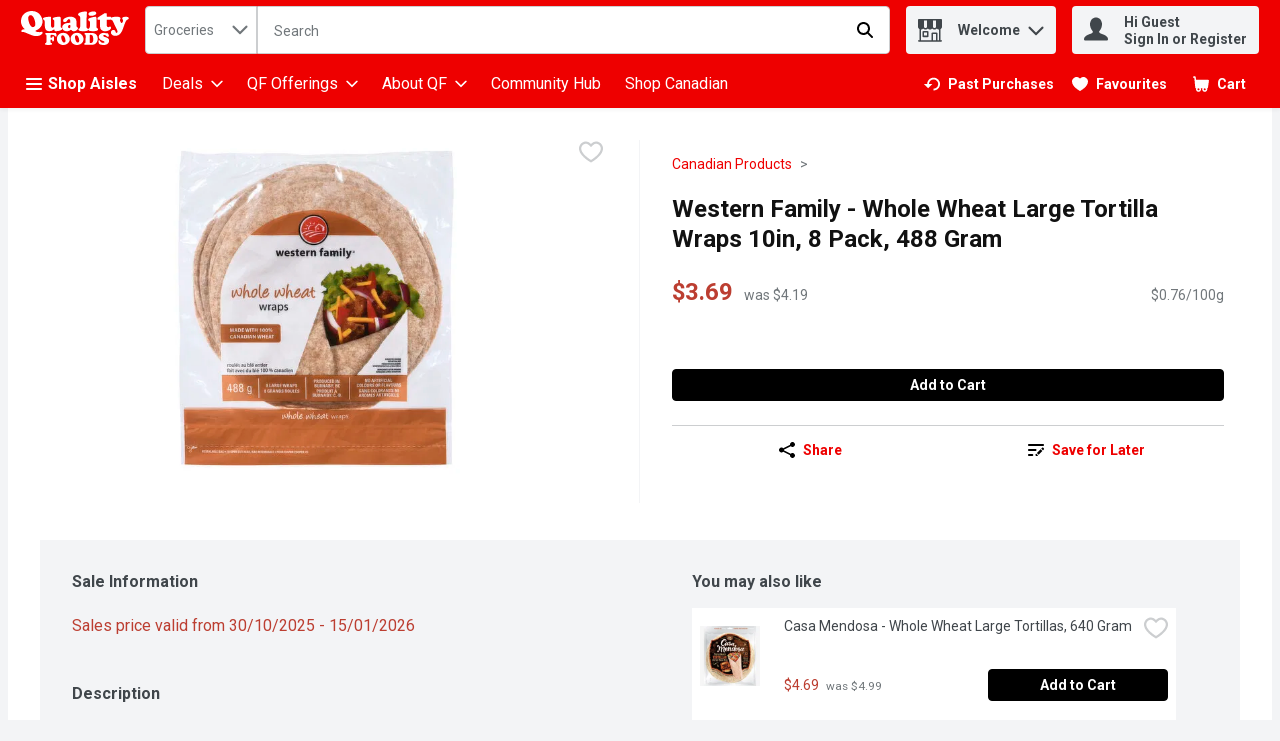

--- FILE ---
content_type: application/javascript; charset=UTF-8
request_url: https://www.qualityfoods.com/static/js/CA_NutritionProfile.a3827bde.chunk.js
body_size: 3282
content:
/*! For license information please see CA_NutritionProfile.a3827bde.chunk.js.LICENSE.txt */
"use strict";(self.__LOADABLE_LOADED_CHUNKS__=self.__LOADABLE_LOADED_CHUNKS__||[]).push([[203],{39005:(e,t,n)=>{n.d(t,{X:()=>i,y:()=>a});var i=function(e){var t=e.size,n=e.unit;return 0!==t&&!t||t<0||!n},a=function(e){var t=e.size,n=e.unit,i=e.percentDailyValue;return!!t||!!n||!!i||0===i}},81591:(e,t,n)=>{n.r(t),n.d(t,{default:()=>ce});var i,a,o,r,l,c,u,m,s,d,p=n(67294),y=n(29163),f=n(69108),g=n(59984),h=function(e,t){return Object.defineProperty?Object.defineProperty(e,"raw",{value:t}):e.raw=t,e},E=y.ZP.div.withConfig({displayName:"PdpNutritionalInfo",componentId:"-1ssp6ck"})(i||(i=h(["\n  "," {\n    padding-top: ",";\n    display: flex;\n    flex-direction: row;\n  }\n"],["\n  "," {\n    padding-top: ",";\n    display: flex;\n    flex-direction: row;\n  }\n"])),(0,g.Z)("md",{noUpper:!0}),f.W0.md),v=y.ZP.div.withConfig({displayName:"NutritionWrapper",componentId:"-1jtc4l4"})((function(e){var t=e.theme,n=e.hasRecommendations;return"\n  background-color: ".concat(t.colors.uiColors.greyscale1,";\n  padding: ").concat(f.W0.xs,";\n  flex: 1;\n\n  ").concat((0,g.Z)("md",{noUpper:!0})," {\n    display: flex;\n    flex-direction: column;\n    ").concat(!n&&"\n      flex: unset;\n      width: min-content;\n      min-width: 350px;\n    ","\n  }\n")})),N=y.ZP.div.withConfig({displayName:"NutritionGroup",componentId:"-12tpv7g"})(a||(a=h(["\n  padding-bottom: ",";\n\n  "," {\n    display: inline-block;\n  }\n"],["\n  padding-bottom: ",";\n\n  "," {\n    display: inline-block;\n  }\n"])),f.W0.xxs,(0,g.Z)("md",{noUpper:!0})),w=y.ZP.div.withConfig({displayName:"NutritionHeader",componentId:"-1tgjcqy"})((function(e){var t=e.theme;return"\n    color: ".concat(t.colors.uiColors.greyscale6,";\n  ")})),b=y.ZP.h3.withConfig({displayName:"NutritionHeaderTitle",componentId:"-cke5r1"})((function(e){var t=e.theme;return"\n  margin: 0;\n  font-weight: ".concat(t.typography.weights.bold,";\n  font-size: ").concat(t.typography.text.fontLG.fontSize,";\n")})),x=y.ZP.div.withConfig({displayName:"ServingSize",componentId:"-1kypybf"})((function(e){var t=e.theme;return"\n  font-size: ".concat(t.typography.text.fontSM.fontSize,";\n")})),C=y.ZP.div.withConfig({displayName:"Servings",componentId:"-12yzplz"})((function(e){var t=e.theme;return"\n  font-size: ".concat(t.typography.text.fontSM.fontSize,";\n")})),z=y.ZP.div.withConfig({displayName:"Divider",componentId:"-1oxn1jn"})((function(e){var t=e.theme;return"\n  border-bottom: 1px solid ".concat(t.colors.uiColors.greyscale5,";\n")})),S=y.ZP.div.withConfig({displayName:"NutritionBody",componentId:"-6dpcnu"})((function(e){var t=e.theme;return"\n  color: ".concat(t.colors.uiColors.greyscale5,";\n  font-size: ").concat(t.typography.text.fontSM.fontSize,";\n  font-weight: ").concat(t.typography.weights.bold,";\n")})),I=y.ZP.div.withConfig({displayName:"CaloriesItem",componentId:"-1yrhq0h"})(o||(o=h(["\n  display: flex;\n  justify-content: space-between;\n"],["\n  display: flex;\n  justify-content: space-between;\n"]))),P=y.ZP.div.withConfig({displayName:"CaloriesTitleAmountDivider",componentId:"-1nwj0cp"})(r||(r=h([""],[""]))),Z=y.ZP.div.withConfig({displayName:"CaloriesTitleAmount",componentId:"-oofe38"})((function(e){var t=e.theme;return"\n  font-size: ".concat(t.typography.text.fontMD.fontSize,";\n  font-weight: ").concat(t.typography.weights.bold,";\n  padding-bottom: ").concat(f.W0.xxs,";\n")})),D=y.ZP.div.withConfig({displayName:"DailyValue",componentId:"-1r1kawa"})((function(e){var t=e.theme;return"\n  font-size: ".concat(t.typography.text.fontXS.fontSize,";\n  font-weight: ").concat(t.typography.weights.bold,";\n  line-height: initial;\n")})),F=y.ZP.div.withConfig({displayName:"Daily",componentId:"-1kk59f6"})(l||(l=h([""],[""]))),j=y.ZP.div.withConfig({displayName:"Value",componentId:"-1774qts"})(c||(c=h(["\n  text-align: right;\n"],["\n  text-align: right;\n"]))),A=y.ZP.div.withConfig({displayName:"StrongDivider",componentId:"-10hzcub"})((function(e){var t=e.theme;return"\n  border-bottom: ".concat(f.W0.xxs," solid ").concat(t.colors.uiColors.greyscale5,";\n")})),W=y.ZP.h4.withConfig({displayName:"ServingsItem",componentId:"-19kmiam"})((function(e){var t=e.theme,n=e.noBorder;return"\n  display: flex;\n  justify-content: space-between;\n  align-items: center;\n  margin: 0;\n  border-bottom: ".concat(n?"0px":"1px"," solid ").concat(t.colors.uiColors.greyscale5,";\n")})),B=y.ZP.span.withConfig({displayName:"ServingsItemTitle",componentId:"-1q3d5u8"})((function(e){var t=e.theme,n=e.isSecondary;return"\n  color: ".concat(t.colors.uiColors.greyscale5,";\n  font-size: ").concat(t.typography.text.fontSM.fontSize,";\n  font-weight:  ").concat(n?t.typography.weights.normal:t.typography.weights.bold,";\n")})),O=y.ZP.span.withConfig({displayName:"ServingsItemDetails",componentId:"-1r4nlgl"})((function(e){var t=e.theme;return"\n  font-size: ".concat(t.typography.text.fontSM.fontSize,";\n  color: ").concat(t.colors.uiColors.greyscale5,";\n  margin-left: ").concat(f.W0.xxs,";\n")})),q=y.ZP.div.withConfig({displayName:"ServingsItemPercentage",componentId:"-1xcl0rk"})((function(e){var t=e.theme;return"\n  font-size: ".concat(t.typography.text.fontSM.fontSize,";\n  color: ").concat(t.colors.uiColors.greyscale5,";\n")})),k=y.ZP.div.withConfig({displayName:"ServingsSubItem",componentId:"-ybqluz"})((function(e){var t=e.isSecondary;return"\n  display: flex;\n  justify-content: space-between;\n  align-items: center;\n  padding-left: ".concat(t?0:f.W0.xs,";\n")})),_=y.ZP.span.withConfig({displayName:"ServingsSubItemTitle",componentId:"-1b6n2ng"})((function(e){var t=e.theme;return"\n  color: ".concat(t.colors.uiColors.greyscale5,";\n  font-size: ").concat(t.typography.text.fontSM.fontSize,";\n")})),M=y.ZP.div.withConfig({displayName:"ServingsSubItemPercentage",componentId:"-dyu90w"})((function(e){var t=e.theme;return"\n  font-size: ".concat(t.typography.text.fontSM.fontSize,";\n")})),L=y.ZP.div.withConfig({displayName:"ServingsSubItemCarbohydrate",componentId:"-955r67"})((function(e){var t=e.type;return"  \n  display: flex;\n  justify-content: space-between;\n  align-items: center;\n  ".concat("secondary"===t?"\n      padding-left: ".concat(f.W0.xs,";\n      "):"","\n  ").concat("tertiary"===t?"\n      padding-left: ".concat(f.W0.sm,";\n      "):"","\n")})),U=(y.ZP.div.withConfig({displayName:"PdpNutritionCalories",componentId:"-nblf1j"})(u||(u=h(["\n  display: flex;\n  text-align: center;\n  padding: ",";\n  order: 2;\n  flex-direction: column;\n  padding-top: ",";\n\n  "," {\n    padding: "," 0;\n    white-space: nowrap;\n    flex-wrap: wrap;\n    justify-content: space-evenly;\n    order: 2;\n    flex-direction: row;\n  }\n"],["\n  display: flex;\n  text-align: center;\n  padding: ",";\n  order: 2;\n  flex-direction: column;\n  padding-top: ",";\n\n  "," {\n    padding: "," 0;\n    white-space: nowrap;\n    flex-wrap: wrap;\n    justify-content: space-evenly;\n    order: 2;\n    flex-direction: row;\n  }\n"])),f.W0.lg,f.W0.md,(0,g.Z)("sm"),f.W0.lg),y.ZP.div.withConfig({displayName:"NutrientItem",componentId:"-yis1zw"})((function(e){var t=e.theme;return"\n  font-size: ".concat(t.typography.text.fontXS.fontSize,";\n  padding: 0 0 ").concat(f.W0.lg," 0;\n  ").concat((0,g.Z)("sm")," {\n    padding: 0 ").concat(f.W0.xs," ").concat(f.W0.lg," ").concat(f.W0.xs,";\n  }\n")})),y.ZP.h3.withConfig({displayName:"NutrientItemDetails",componentId:"-1p3harm"})((function(e){var t=e.theme;return"\n    margin: 0;\n    font-weight: ".concat(t.typography.weights.bold,";\n    color: ").concat(t.colors.uiColors.greyscale6,";\n")})),y.ZP.div.withConfig({displayName:"NutritionFooter",componentId:"-17ldkn3"})((function(e){var t=e.theme;return"\n  font-size: ".concat(t.typography.text.fontXS.fontSize,";\n")}))),V=y.ZP.div.withConfig({displayName:"DisclaimerLine1",componentId:"-r64j65"})(m||(m=h([""],[""]))),T=y.ZP.div.withConfig({displayName:"DisclaimerLine2",componentId:"-1asopq9"})(s||(s=h(["\n  padding-left: ",";\n"],["\n  padding-left: ",";\n"])),f.W0.vxs),H=y.ZP.b.withConfig({displayName:"Bold",componentId:"-10dl866"})(d||(d=h([""],[""]))),K=y.ZP.span.withConfig({displayName:"TraceAmountSign",componentId:"-5ttv3v"})((function(e){var t=e.theme;return"\n  font-size: ".concat(t.typography.text.fontMD.fontSize,";\n  vertical-align: bottom;\n  margin-right: 1px;\n")})),X=n(64519),R="secondary",G="tertiary",J=n(74617),Q=n(39005),Y=function(){return Y=Object.assign||function(e){for(var t,n=1,i=arguments.length;n<i;n++)for(var a in t=arguments[n])Object.prototype.hasOwnProperty.call(t,a)&&(e[a]=t[a]);return e},Y.apply(this,arguments)},$=function(){return p.createElement(K,null,"<")},ee=function(e){var t=p.useContext(J.q).t;return(0,Q.y)(e)?p.createElement(W,{noBorder:e.noBorder},p.createElement("div",null,p.createElement(B,{isSecondary:e.secondary},e.title),null!==e.size&&p.createElement(O,null,!!e.traceAmount&&p.createElement($,null),t("nutrition.nutritionSizeUnit",{size:e.size,unit:e.abbreviation}))),null!==e.percentDailyValue&&p.createElement(q,null,"".concat(e.percentDailyValue," %"))):p.createElement(p.Fragment,null)},te=function(e){var t=p.useContext(J.q).t;return(0,Q.y)(e)?p.createElement(k,{isSecondary:e.secondary},p.createElement("div",null,p.createElement(_,null,e.title),p.createElement(O,null,!!e.traceAmount&&p.createElement($,null),t("nutrition.nutritionSizeUnit",{size:e.size,unit:e.abbreviation}))),null!==e.percentDailyValue&&p.createElement(M,null,"".concat(e.percentDailyValue," %"))):p.createElement(p.Fragment,null)},ne=function(e){var t=p.useContext(J.q).t;return(0,Q.y)(e)?p.createElement(L,{type:e.type},p.createElement("div",null,p.createElement(_,null,e.title),null!==e.size&&p.createElement(O,null,!!e.traceAmount&&p.createElement($,null),t("nutrition.nutritionSizeUnit",{size:e.size,unit:e.abbreviation}))),null!==e.percentDailyValue&&p.createElement(M,null,"".concat(e.percentDailyValue," %"))):p.createElement(p.Fragment,null)},ie=function(e){var t=p.useContext(J.q).t;return(0,Q.y)(e)?p.createElement(I,null,p.createElement(P,null,p.createElement(Z,null,"".concat(e.title," "),null!==e.size&&p.createElement(p.Fragment,null,!!e.traceAmount&&p.createElement($,null),t("nutrition.nutritionSizeUnit",{size:e.size,unit:""}))),p.createElement(A,null)),p.createElement(D,null,p.createElement(F,null,t("caNutrition.daily")),p.createElement(j,null,t("caNutrition.value")))):p.createElement(p.Fragment,null)},ae=function(e){var t=p.useContext(J.q).t;if(!e)return p.createElement(p.Fragment,null);var n=e.nutrition;return p.createElement(p.Fragment,null,p.createElement(ee,Y({secondary:!0,title:t("caNutrition.potassium")},n.potassium)),p.createElement(ee,Y({secondary:!0,title:t("caNutrition.calcium")},n.calcium)),p.createElement(ee,Y({secondary:!0,title:t("caNutrition.iron")},n.iron)),p.createElement(ee,Y({secondary:!0,title:t("nutrition.fluoride")},n.fluoride)),p.createElement(ee,Y({secondary:!0,title:t("caNutrition.vitaminA")},n["vitamin A"])),p.createElement(ee,Y({secondary:!0,title:t("caNutrition.vitaminC")},n["vitamin C"])),p.createElement(ee,Y({secondary:!0,title:t("caNutrition.vitaminD")},n["vitamin D"])),p.createElement(ee,Y({secondary:!0,title:t("caNutrition.vitaminE")},n["vitamin E"])),p.createElement(ee,Y({secondary:!0,title:t("caNutrition.vitaminK")},n["vitamin K"])),p.createElement(ee,Y({secondary:!0,title:t("nutrition.thiamin")},n.thiamin)),p.createElement(ee,Y({secondary:!0,title:t("caNutrition.thiamine")},n.thiamine)),p.createElement(ee,Y({secondary:!0,title:t("caNutrition.riboflavin")},n.riboflavin)),p.createElement(ee,Y({secondary:!0,title:t("caNutrition.niacin")},n.niacin)),p.createElement(ee,Y({secondary:!0,title:t("caNutrition.vitaminB6")},n["vitamin B6"])),p.createElement(ee,Y({secondary:!0,title:t("caNutrition.folate")},n.folate)),p.createElement(ee,Y({secondary:!0,title:t("caNutrition.folicAcid")},n["folic acid"])),p.createElement(ee,Y({secondary:!0,title:t("caNutrition.vitaminB12")},n["vitamin B12"])),p.createElement(ee,Y({secondary:!0,title:t("caNutrition.biotin")},n.biotin)),p.createElement(ee,Y({secondary:!0,title:t("caNutrition.pantothenicAcid")},n.pantothenate)),p.createElement(ee,Y({secondary:!0,title:t("caNutrition.choline")},n.choline)),p.createElement(ee,Y({secondary:!0,title:t("caNutrition.phosphorous")},n.phosphorous)),p.createElement(ee,Y({secondary:!0,title:t("caNutrition.iodine")},n.iodine)),p.createElement(ee,Y({secondary:!0,title:t("caNutrition.magnesium")},n.magnesium)),p.createElement(ee,Y({secondary:!0,title:t("caNutrition.zinc")},n.zinc)),p.createElement(ee,Y({secondary:!0,title:t("caNutrition.selenium")},n.selenium)),p.createElement(ee,Y({secondary:!0,title:t("caNutrition.copper")},n.copper)),p.createElement(ee,Y({secondary:!0,title:t("caNutrition.manganese")},n.manganese)),p.createElement(ee,Y({secondary:!0,title:t("caNutrition.chromium")},n.chromium)),p.createElement(ee,Y({secondary:!0,title:t("caNutrition.molybdenum")},n.molybdenum)),p.createElement(ee,Y({secondary:!0,title:t("caNutrition.chloride")},n.chloride,{noBorder:!0})))},oe=function(e){var t=p.useContext(J.q).t;if(!e)return p.createElement(p.Fragment,null);var n=e.nutrition;return p.createElement(p.Fragment,null,p.createElement(ee,Y({title:t("caNutrition.totalFat"),noBorder:!0},n["total Fat"])),p.createElement(te,Y({title:t("nutrition.saturatedFat")},n.saturated)),p.createElement(te,Y({title:t("caNutrition.transFat")},n.trans)),p.createElement(te,Y({title:t("caNutrition.polyols")},n.polyols)),p.createElement(te,Y({title:t("nutrition.polyunsaturatedFat")},n.polyunsaturated)),p.createElement(te,Y({title:t("caNutrition.polyunsaturatedFatOmega6")},n["omega-6"])),p.createElement(te,Y({title:t("caNutrition.polyunsaturatedFatOmega3"),hideDailyPercent:!0},n["omega-3"])),p.createElement(te,Y({title:t("caNutrition.monounsaturatedFat")},n.monounsaturated)))},re=function(e){var t=p.useContext(J.q).t;if(!e)return p.createElement(p.Fragment,null);var n=e.nutrition;return p.createElement(p.Fragment,null,p.createElement(ee,Y({title:t("caNutrition.totalCarbohydrate")},n["total Carbohydrate"],{noBorder:!0})),p.createElement(ee,Y({title:t("nutrition.otherCarbohydrate")},n["other Carbohydrate"])),p.createElement(ne,Y({title:t("caNutrition.dietaryFiber")},n["dietary fibre"],{type:R})),p.createElement(ne,Y({title:t("caNutrition.solubleFiber")},n["soluble fibre"],{type:G})),p.createElement(ne,Y({title:t("caNutrition.insolubleFiber")},n["insoluble fibre"],{type:G})),p.createElement(ne,Y({title:t("caNutrition.totalSugars")},n.sugars,{type:R})),p.createElement(ne,Y({title:t("caNutrition.addedSugars")},n["added sugar"],{type:R})),p.createElement(ne,Y({title:t("caNutrition.sugarAlcohol")},n["sugar alcohols"],{hideDailyPercent:!0,type:R})),p.createElement(ne,Y({title:t("caNutrition.starch")},n.starch,{type:R})),p.createElement(ne,Y({title:t("caNutrition.energy")},n.energy,{type:R})))},le=function(){return le=Object.assign||function(e){for(var t,n=1,i=arguments.length;n<i;n++)for(var a in t=arguments[n])Object.prototype.hasOwnProperty.call(t,a)&&(e[a]=t[a]);return e},le.apply(this,arguments)};const ce=function(e){var t=p.useContext(J.q).t;if(!e||!e.nutrition)return p.createElement(p.Fragment,null);var n=e.nutrition,i=e.numberOfServings,a=e.servingSize,o=e.hasRecommendations,r=!!a&&!!a.size&&a.size>0&&!!a.type;return(0,X.Z)((function(){return p.createElement(E,{"data-testid":"pdpCaNutritionalInfo-testId"},p.createElement(v,{hasRecommendations:o},p.createElement(N,null,p.createElement(w,null,p.createElement(b,null,t("caNutrition.title")),r&&p.createElement(x,null,p.createElement("span",null,t("caNutrition.servingSize"),p.createElement("span",null," ".concat(a.size," ").concat(a.type)))),p.createElement(C,null,a.description?"".concat(t("caNutrition.servingSize")," ").concat(a.description):!!i&&t("caNutrition.servingSize",{numberOfServings:i})),p.createElement(z,null))),p.createElement(N,null,p.createElement(S,null,p.createElement(ie,le({title:t("caNutrition.calories")},n.calories))),p.createElement(oe,{nutrition:n}),p.createElement(z,null),p.createElement(re,{nutrition:n}),p.createElement(z,null),p.createElement(ee,le({title:t("caNutrition.protein")},n.protein)),p.createElement(ee,le({title:t("caNutrition.cholesterol")},n.cholesterol)),p.createElement(ee,le({title:t("caNutrition.salt")},n.salt,{noBorder:!0})),p.createElement(ee,le({title:t("caNutrition.sodium")},n.sodium,{noBorder:!0})),p.createElement(A,null),p.createElement(ae,{nutrition:n})),p.createElement(A,null),p.createElement(U,null,p.createElement(V,null,t("caNutrition.disclaimer.line1.normal")," ",p.createElement(H,null,t("caNutrition.disclaimer.line1.bold")),","),p.createElement(T,null,t("caNutrition.disclaimer.line2.normal")," ",p.createElement(H,null,t("caNutrition.disclaimer.line2.bold"))))))}),{componentName:"PdpCaNutritionalInfo"})}}}]);

--- FILE ---
content_type: image/svg+xml
request_url: https://storage.googleapis.com/images-sof-prd-9fa6b8b.sof.prd.v8.commerce.mi9cloud.com/qaf/Logos/Logo-48px-White.svg
body_size: 8457
content:
<svg width="152" height="48" viewBox="0 0 152 48" fill="none" xmlns="http://www.w3.org/2000/svg">
<path d="M48.0552 30.9824C47.724 30.9824 42.9898 31.2159 42.5185 31.2159C40.5612 31.2159 36.3237 30.9824 35.7081 30.9824C34.9523 30.9824 33.9163 31.3603 33.9163 32.2562C33.9163 33.5512 35.4491 32.6086 35.7293 34.6339C35.8482 35.551 35.8227 37.0583 35.8015 38.0264V41.3C35.8015 42.077 35.7293 43.7498 35.4958 44.408C34.999 45.6563 33.7295 45.0448 33.7295 46.3653C33.7295 47.3801 34.3409 47.9193 38.1113 47.9193C43.8348 47.9193 43.6225 46.8833 43.6225 46.3398C43.6225 44.5481 41.2448 46.48 41.3382 42.9941C41.3636 40.5697 41.2193 40.3786 42.2553 40.3786C44.7774 40.3786 43.2191 43.0408 44.7306 43.0408C46.3314 43.0408 46.4502 40.1918 46.4502 39.0836C46.4502 38.1622 46.3568 35.5977 45.0151 35.5977C43.3677 35.5977 44.5226 37.7674 42.7054 37.7674C41.3382 37.7674 41.3169 37.3682 41.3169 36.9437C41.3169 33.5257 41.9283 33.6446 43.3677 33.6446C47.8896 33.6446 47.0447 36.069 48.6666 36.069C49.5625 36.069 49.9404 35.2453 49.9404 34.4428C49.9404 32.8421 48.9766 30.9782 48.0552 30.9782V30.9824ZM59.4512 30.8168C54.3137 30.8168 50.3353 34.3494 50.3353 39.3426C50.3353 44.3358 54.199 47.9873 59.171 47.9873C64.1429 47.9873 68.4525 44.6415 68.4525 39.5761C68.4525 36.536 65.9559 30.8126 59.4512 30.8126V30.8168ZM60.3471 44.4801C57.8038 44.4801 56.3899 38.8501 56.3899 36.846C56.3899 35.6911 57.048 34.3239 58.3685 34.3239C61.1241 34.3239 62.3979 39.8139 62.3979 41.9581C62.3979 43.2318 61.7865 44.4801 60.3471 44.4801ZM78.7191 30.8168C73.5816 30.8168 69.6032 34.3494 69.6032 39.3426C69.6032 44.3358 73.467 47.9873 78.4389 47.9873C83.4109 47.9873 87.7205 44.6415 87.7205 39.5761C87.7205 36.536 85.2239 30.8126 78.7191 30.8126V30.8168ZM79.615 44.4801C77.0717 44.4801 75.6579 38.8501 75.6579 36.846C75.6579 35.6911 76.316 34.3239 77.6364 34.3239C80.392 34.3239 81.6658 39.8139 81.6658 41.9581C81.6658 43.2318 81.0544 44.4801 79.615 44.4801ZM98.9042 30.9824H91.2234C90.3997 30.9824 89.0325 31.148 89.0325 32.2307C89.0325 33.7635 90.7988 32.5831 90.7521 35.0118L90.5652 43.1851C90.4931 46.6243 88.6333 44.7391 88.6333 46.4375C88.6333 47.3801 89.6481 47.7792 90.4464 47.7792C91.7881 47.7792 93.1085 47.6603 94.4502 47.6603C95.7919 47.6603 97.019 47.7792 99.0698 47.7792C105.031 47.7792 107.6 43.6564 107.6 39.2747C107.6 34.8929 105.456 30.9824 98.9084 30.9824H98.9042ZM97.8682 45.3293C96.5944 45.3293 96.4076 44.8326 96.4076 43.631V34.8419C96.4076 33.946 96.4798 33.5469 97.4691 33.5469C99.2821 33.5469 101.358 34.4173 101.358 39.9328C101.358 42.2893 100.84 45.3293 97.8724 45.3293H97.8682ZM121.441 38.2132C118.707 36.4002 115.48 36.8927 115.48 35.033C115.48 34.1838 116.257 33.8569 116.988 33.8569C119.437 33.8569 120.355 36.5445 121.934 36.5445C122.804 36.5445 123.322 35.7421 123.322 34.9438C123.322 32.9652 121.531 31.2202 120.732 31.2202C120.236 31.2202 119.909 31.5046 119.578 31.5046C119.225 31.5046 117.527 30.8211 116.019 30.8211C111.451 30.8211 109.094 33.8611 109.094 36.311C109.094 38.0094 110.037 39.4445 111.332 40.4805C113.947 42.578 117.174 42.1534 117.174 43.8517C117.174 44.7476 115.879 45.0066 115.361 45.0066C111.026 45.0066 111.311 41.2617 109.638 41.2617C108.933 41.2617 108.649 41.8986 108.649 42.5355C108.649 43.7371 109.192 46.2337 110.321 46.8706C111.663 47.6009 114.325 48 115.879 48C121.369 48 123.628 44.892 123.628 42.1322C123.628 40.3659 122.898 39.1855 121.437 38.2217L121.441 38.2132ZM29.3307 29.1736C29.0165 29.1736 27.798 29.8785 26.227 29.8785C21.6711 29.8785 20.3379 28.7023 20.3379 28.0739C20.3379 27.8404 20.6521 27.6027 20.8474 27.5262C26.5794 25.208 30.1927 20.7752 30.1927 14.6102C30.1927 9.54056 26.0317 0 15.1961 0C6.63636 0 0 5.88908 0 14.2153C0 22.1084 4.9847 24.6985 4.9847 25.5604C4.9847 25.8746 4.63229 25.951 4.39452 25.951C4.11853 25.951 3.84679 25.9128 3.57081 25.9128C2.0805 25.9128 0.46705 26.8172 0.46705 28.4646C0.46705 29.0123 0.743034 29.6025 1.37143 29.6025C1.72384 29.6025 2.03804 29.5218 2.35223 29.5218C4.11853 29.5218 5.49421 30.2691 8.8697 31.6405L14.9159 34.1159C17.1917 34.9396 18.9198 35.4109 21.3569 35.4109C27.798 35.4109 30.3498 31.9165 30.3498 30.6979C30.3498 30.1884 29.9167 29.1651 29.3307 29.1651V29.1736ZM16.6864 22.7708C12.4448 22.7708 10.0883 13.3874 10.0883 10.0501C10.0883 8.12667 11.188 5.85086 13.3874 5.85086C17.9814 5.85086 20.1001 15.0008 20.1001 18.5716C20.1001 20.6903 19.0811 22.7708 16.6822 22.7708H16.6864ZM40.2385 28.507C43.6946 28.507 45.2656 26.1506 46.1658 26.1506C47.7368 26.1506 45.7327 28.507 48.7558 28.507C50.9169 28.507 57.8632 27.7598 57.8632 25.0933C57.8632 23.2081 55.7021 24.3078 55.7021 21.9513V14.0582C55.7021 12.8014 55.7828 11.5828 55.7828 10.3303C55.7828 8.95462 55.1926 8.13092 53.7787 8.13092C52.2884 8.13092 44.3952 8.52154 44.3952 10.8398C44.3952 12.4872 46.3186 11.8206 46.6328 13.7865C46.8281 15.0433 46.7899 16.7331 46.7899 18.0281C46.7899 19.9133 47.1805 23.603 44.357 23.603C42.2383 23.603 42.1194 21.1701 42.1194 19.5991V9.62548C42.1194 8.64467 42.0005 8.13516 40.9008 8.13516C40.5866 8.13516 30.6937 8.25405 30.6937 10.7676C30.6937 13.2812 33.4026 10.7294 33.4026 16.7374C33.4026 22.7453 32.7742 28.5155 40.2342 28.5155L40.2385 28.507ZM67.4038 16.7671C60.4915 16.7671 57.825 20.2233 57.825 23.0086C57.825 26.8978 61.0859 28.6217 64.3425 28.6217C67.9133 28.6217 69.0937 26.6176 70.0363 26.6176C70.9789 26.6176 71.0977 28.6217 74.1973 28.6217C77.0632 28.6217 80.1245 26.1888 80.1245 23.9512C80.1245 21.8325 77.7681 25.5986 77.7681 18.6905V14.763C77.7681 8.87395 71.6412 8.00778 69.4036 8.00778C65.6757 8.00778 59.0394 10.169 59.0394 13.5062C59.0394 14.763 59.982 15.6674 61.2387 15.6674C64.7331 15.6674 64.9709 11.4257 67.3231 11.4257C69.1276 11.4257 69.1701 14.1346 69.1701 15.4296C69.1701 16.8435 68.6224 16.7628 67.4038 16.7628V16.7671ZM69.289 21.4758C69.289 22.6519 69.1701 24.2654 67.6798 24.2654C66.5419 24.2654 65.9899 23.1657 65.9899 22.1467C65.9899 20.8899 66.8943 19.6331 68.2275 19.6331C69.3272 19.6331 69.289 20.6139 69.289 21.4801V21.4758ZM97.9786 6.86988C100.216 6.86988 105.558 6.08439 105.558 3.02309C105.558 1.06148 103.32 0.547722 101.749 0.547722C99.7449 0.547722 94.5649 1.6092 94.5649 4.1992C94.5649 6.1226 96.3312 6.86988 97.9786 6.86988ZM105.753 20.8092V9.85475C105.753 9.03105 105.715 8.12667 104.534 8.12667C104.144 8.12667 94.17 9.30279 94.17 12.0923C94.17 13.8586 96.1698 13.4256 96.5265 14.8012C96.9596 16.2533 96.8789 21.9471 96.3694 23.3228C95.9321 24.4564 94.5012 24.605 94.3101 25.7642C94.0978 24.5074 92.5396 24.9914 92.1362 23.6752C91.9409 23.0468 91.9791 21.7518 91.9791 21.0427V13.4256C91.9791 7.81247 92.4886 3.49014 92.4886 2.59C92.4886 1.41389 92.1744 0.547722 90.8412 0.547722C90.2893 0.547722 80.0821 1.37143 80.0821 4.78938C80.0821 7.02698 82.4004 6.00796 82.9863 8.91216C83.3387 10.6785 83.2623 13.6251 83.2623 15.1536C83.2623 17.077 83.2623 21.9853 82.7528 23.5945C82.2815 25.0466 80.5916 24.5371 80.5916 25.9128C80.5916 28.7023 86.09 28.5028 87.8563 28.5028C89.474 28.5028 93.945 28.6811 94.3101 26.3756C94.4417 27.3054 95.3461 28.5028 101.316 28.5028C103.082 28.5028 108.067 28.5028 108.067 25.8321C108.067 23.7516 105.749 25.4415 105.749 20.805L105.753 20.8092ZM147.01 8.12667C145.596 8.12667 141.907 8.3602 141.907 10.4449C141.907 11.7782 143.164 11.6635 143.164 13.4298C143.164 14.3724 142.34 17.0813 141.159 17.0813C140.493 17.0813 138.765 14.3342 138.765 12.8396C138.765 11.897 139.669 11.5828 139.669 10.5214C139.669 8.28377 136.137 8.12667 134.642 8.12667C129.258 8.12667 127.076 8.85697 126.205 9.68916C126.205 8.12242 126.137 8.00778 124.516 8.00778H121.768C119.921 8.00778 120.236 8.08846 120.236 4.78938C120.236 2.98487 120.159 3.14197 118.588 3.14197C117.412 3.14197 117.45 3.02309 116.546 3.57506L107.596 9.26882C107.124 9.58302 107.243 10.0161 107.243 10.5638C107.243 12.4108 107.086 12.2919 109.167 12.2919C110.933 12.2919 110.895 12.0159 110.895 13.4298V21.5183C110.895 27.7598 115.922 28.6259 117.922 28.6259C121.887 28.6259 126.362 26.3501 126.362 23.7559C126.362 23.051 125.815 21.9513 125.029 21.9513C124.32 21.9513 123.615 22.8557 122.397 22.8557C121.335 22.8557 120.236 22.2273 120.236 19.5949V13.744C120.236 12.3301 120.312 12.2919 121.688 12.2919H124.397C125.191 12.2919 125.645 12.2452 125.9 11.8928C126.507 12.7292 128.035 12.691 128.63 13.9393L134.128 25.4457C134.6 26.4265 135.385 27.9211 135.385 29.0165C135.385 29.9209 134.914 30.9399 133.852 30.9399C132.243 30.9399 133.262 26.7789 129.611 26.7789C127.607 26.7789 126.116 28.4264 126.116 30.3922C126.116 33.6531 129.454 35.1052 132.281 35.1052C138.68 35.1052 141.193 30.0016 143.117 24.7791L145.431 18.3805C145.983 16.8478 146.607 15.1239 147.473 13.7483C148.849 11.43 151.205 12.4533 151.205 10.135C151.205 8.33047 148.301 8.13092 147.006 8.13092L147.01 8.12667Z" fill="white"/>
</svg>
